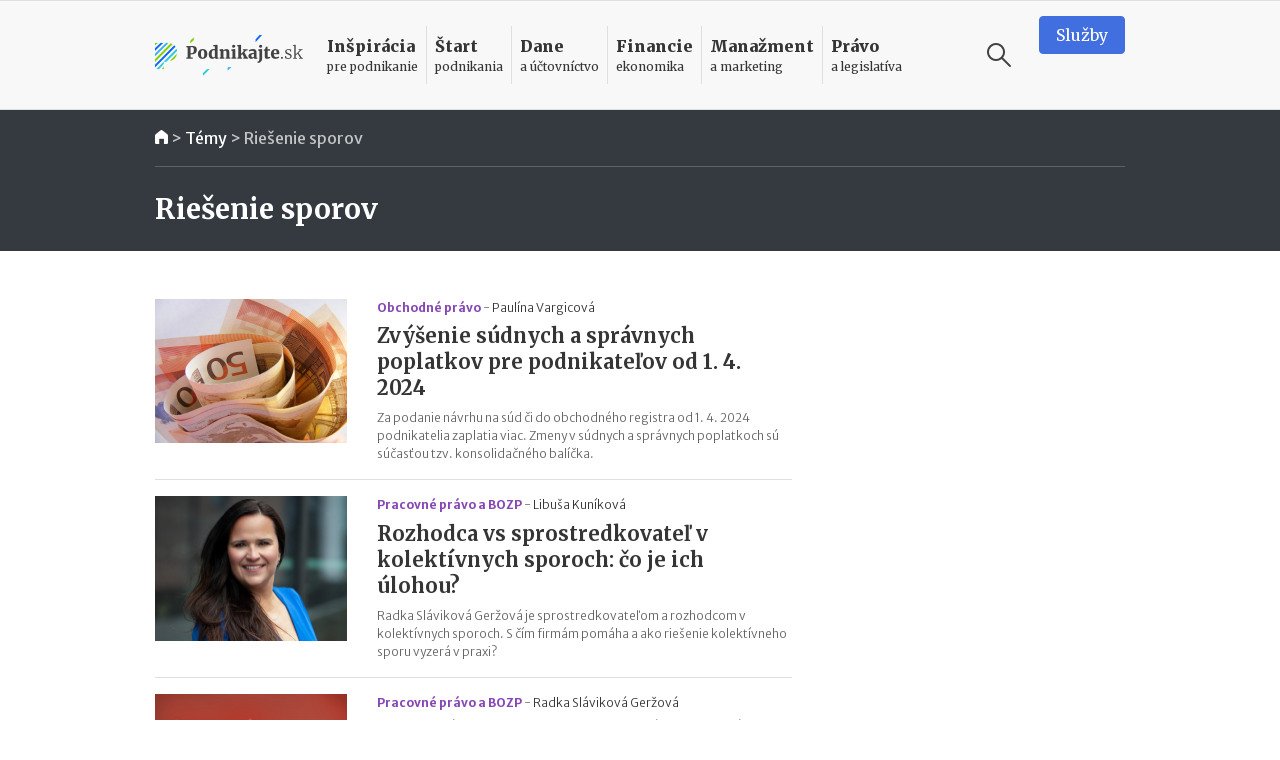

--- FILE ---
content_type: text/html; charset=UTF-8
request_url: https://www.podnikajte.sk/temy/riesenie-sporov?page=1
body_size: 12837
content:
<!doctype html>



<html lang="sk" >

<head>   


  <meta charset="utf-8">
  <meta name="viewport" content="width=device-width, initial-scale=1, maximum-scale=5, minimum-scale=1, user-scalable=yes, shrink-to-fit=no">  

  <meta name="csrf-token" content="vgjRF4uj4FER8QIG8DbWSgGb75ANrhLrGunluemC">
  <link rel="icon" href="/favicon.ico">

  <link rel="alternate" type="application/rss+xml" title="Podnikajte.sk" href="https://www.podnikajte.sk/rss">

  

          
        
        
	<title>Riešenie sporov | Podnikajte.sk</title>   
<meta name="description" content="Portál o podnikaní">
<meta name="keywords" content="">



<meta property="og:type" content="website">

<meta property="og:title" content="Riešenie sporov">

<meta property="og:description" content="Portál o podnikaní">

	
	<meta property="og:image" content="https://www.podnikajte.sk/cached/containers/main/system_pics/fb-universal.png/841847a7104f4eb5bc77253896a9f86d.png">
	<meta property="og:image:width" content="1200" />
	<meta property="og:image:height" content="630" />

<meta property="og:url" content="https://www.podnikajte.sk/temy/riesenie-sporov">
<meta name="twitter:card" content="summary_large_image">




<meta property="og:site_name" content="Podnikajte.sk">

<meta name="twitter:image:alt" content="Riešenie sporov">





<meta name="twitter:site" content="@podnikajte"> 



<meta itemprop="name" content="Riešenie sporov">
	<meta itemprop="description" content="Portál o podnikaní">


	
	<meta itemprop="image" content="https://www.podnikajte.sk/cached/containers/main/system_pics/fb-universal.png/841847a7104f4eb5bc77253896a9f86d.png">	


                    <link rel="next" href="https://www.podnikajte.sk/temy/riesenie-sporov?page=2" />
                                    <link rel="canonical" href="https://www.podnikajte.sk/temy/riesenie-sporov">
        
        <script type="application/ld+json">
        {
          "@context": "https://schema.org",
          "@type": "BreadcrumbList",
          "itemListElement": [
                    {          
            "@type": "ListItem",
            "position": 1,
            "name": "Témy",
            "item": "https://www.podnikajte.sk/temy"
          
          }
            
          ]
        }
        </script>  

      <script type="4035f4e7f81bafdabf95adee-text/javascript">
          window.dataLayer = window.dataLayer || [];
          window.dataLayer.push({              
              'pagetype': 'tags'
          });
      </script>               

        <script type="4035f4e7f81bafdabf95adee-text/javascript">
		var dfp = dfp || {};
		dfp.targeting = dfp.targeting || {};

		dfp.targeting.env = "production";

		
dfp.units = {
	'top': ['tall', 'wide', 'tall'],
	'middle': ['square', 'wide', 'square'],	
}		


</script>

    


  

  

  <script type="4035f4e7f81bafdabf95adee-text/javascript">
      function make_rand_id() {
          var length           = 40;
          var result           = '';
          var characters       = 'ABCDEFGHIJKLMNOPQRSTUVWXYZabcdefghijklmnopqrstuvwxyz0123456789';
          var charactersLength = characters.length;  
          for ( var i = 0; i < length; i++ ) {
            result += characters.charAt(Math.floor(Math.random() * charactersLength));
          }
          return result;
      }

      window.dataLayer = window.dataLayer || [];
      window.dataLayer.push({
        rand_id: make_rand_id()
      });  
  </script>

  <!-- Google Tag Manager -->
  <script type="4035f4e7f81bafdabf95adee-text/javascript">(function(w,d,s,l,i){w[l]=w[l]||[];w[l].push({'gtm.start':
  new Date().getTime(),event:'gtm.js'});var f=d.getElementsByTagName(s)[0],
  j=d.createElement(s),dl=l!='dataLayer'?'&l='+l:'';j.async=true;j.src=
  'https://www.googletagmanager.com/gtm.js?id='+i+dl;f.parentNode.insertBefore(j,f);
  })(window,document,'script','dataLayer','GTM-MHWRMWD');</script>
  <!-- End Google Tag Manager --> 


  

  <!-- STYLESHEETS -->
  <link rel="preconnect"
        href="https://fonts.gstatic.com"
        crossorigin />
  <link rel="preload"
        as="style"
        href="https://fonts.googleapis.com/css2?family=Merriweather+Sans:ital,wght@0,300;0,400;0,500;0,700;1,300;1,400;1,700&family=Merriweather:ital,wght@0,300;0,400;0,700;0,900;1,300;1,400;1,700&display=swap" />
  <script src="/cdn-cgi/scripts/7d0fa10a/cloudflare-static/rocket-loader.min.js" data-cf-settings="4035f4e7f81bafdabf95adee-|49"></script><link rel="stylesheet"
        href="https://fonts.googleapis.com/css2?family=Merriweather+Sans:ital,wght@0,300;0,400;0,500;0,700;1,300;1,400;1,700&family=Merriweather:ital,wght@0,300;0,400;0,700;0,900;1,300;1,400;1,700&display=swap"
        media="print" onload="this.media='all'" />

  <script src="/cdn-cgi/scripts/7d0fa10a/cloudflare-static/rocket-loader.min.js" data-cf-settings="4035f4e7f81bafdabf95adee-|49"></script><link href="https://fonts.googleapis.com/icon?family=Material+Icons&display=swap"
      rel="stylesheet" media="print" onload="this.media='all'">      

  
      <link href="https://www.podnikajte.sk/css/podnikajte.css?id=f7d8a3db90a9e7a9d55b" rel="stylesheet">
  
  
        
    
    

<!-- <script async src="https://securepubads.g.doubleclick.net/tag/js/gpt.js"></script> -->

<script async='async' src='https://www.googletagservices.com/tag/js/gpt.js' type="4035f4e7f81bafdabf95adee-text/javascript"></script>
<script type="4035f4e7f81bafdabf95adee-text/javascript">
	var googletag = googletag || {};
	googletag.cmd = googletag.cmd || [];
	googletag.cmd.push(function() {
	    googletag.pubads().disableInitialLoad();
	});

</script>


<script type="4035f4e7f81bafdabf95adee-text/javascript" src="https://www.podnikajte.sk/js/dblfp.js?id=77827f6b676f155535fe"></script>





  


    
  

  <script type="4035f4e7f81bafdabf95adee-text/javascript">
// Make sure that the properties exist on the window. - FUNDING CHOICES
window.googlefc = window.googlefc || {};
window.googlefc.ccpa = window.googlefc.ccpa || {}
window.googlefc.callbackQueue = window.googlefc.callbackQueue || [];


function setCookie(cname, cvalue, exdays) {
  var d = new Date();
  d.setTime(d.getTime() + (exdays*24*60*60*1000));
  var expires = "expires="+ d.toUTCString();
  document.cookie = cname + "=" + cvalue + ";" + expires + ";path=/";
}

// Queue the callback on the callbackQueue.
googlefc.callbackQueue.push({
	'CONSENT_DATA_READY':
	() => __tcfapi('addEventListener', 2, function(tcData, success) {
		if (success && tcData.gdprApplies && (tcData.eventStatus === 'tcloaded' || tcData.eventStatus === 'useractioncomplete') ) {
			if (tcData.purpose.consents[1] && tcData.purpose.consents[8]) {
				setCookie("fc_consent_level_analytics", "granted", 365);
			} else {
				setCookie("fc_consent_level_analytics", "denied", 180);
			}


			if (tcData.purpose.consents[1] && tcData.purpose.consents[3] && tcData.purpose.consents[4]) {
				setCookie("fc_consent_level_personalization", "granted", 365);
			} else {
				setCookie("fc_consent_level_personalization", "denied", 180);
			}

			window.dataLayer = window.dataLayer || [];
          	window.dataLayer.push({
            		'event' : 'fc_consent_update',
          	});
		}
	})
});

</script>
</head>

<body class=" ">

  <!-- Google Tag Manager (noscript) -->
  <noscript><iframe src="https://www.googletagmanager.com/ns.html?id=GTM-MHWRMWD"
  height="0" width="0" style="display:none;visibility:hidden"></iframe></noscript>
  <!-- End Google Tag Manager (noscript) -->



   <div id="branding_top">
      <div id='div-gpt-ad-branding-top' class='text-center'>
      <script type="4035f4e7f81bafdabf95adee-text/javascript">
      googletag.cmd.push(function() { googletag.display('div-gpt-ad-branding-top'); });
      </script>
      </div>
    </div>

    <div id="branding_left">
      <div id='div-gpt-ad-branding-left'>
      <script type="4035f4e7f81bafdabf95adee-text/javascript">
      googletag.cmd.push(function() { googletag.display('div-gpt-ad-branding-left'); });
      </script>
      </div>
    </div>

    <div id="branding_right">
      <div id='div-gpt-ad-branding-right'>
      <script type="4035f4e7f81bafdabf95adee-text/javascript">
      googletag.cmd.push(function() { googletag.display('div-gpt-ad-branding-right'); });
      </script>
      </div>
    </div>

  <div id="major_wrapper">
    <nav class="navbar navbar-expand-lg navbar-light sticky-top">
    <div class="container">
        <button class="navbar-toggler collapsed" type="button" aria-label="Otvoriť menu">
            <span class="navbar-toggler-icon"></span>
        </button>

        <a class="navbar-brand" href="https://www.podnikajte.sk/" title="Podnikajte.sk">            
            
                <span>Podnikajte.sk</span>
                        
        </a>        

        <form class="search-form d-lg-none" action="/vyhladavanie">
    <label for="search_input_d-lg-none" class="d-none">Vyhľadávanie</label>
    <input type="text" name="q" class="search-input" id="search_input_d-lg-none" placeholder="Vyhľadávanie" value="">
    <button class="ml-auto search-btn" aria-label="Vyhľadávanie" type="submit">
        <span class="search-icon"></span>
    </button>                            
    <button class=" search-btn" type="button" aria-label="Vyhľadávanie" data-toggle="toggle-search">
        <span class="search-icon"></span>
    </button>
    <div class="suggestions">
      <div class="suggestions-content live-search-results">        
        <h6>Odporúčame</h6>
        <div class="suggestions-articles">
                                        <div class="card article suggestion-article"  data-searchindex=1  data-wlocation="/manazment-a-strategia/zakulisie-biznisu-myty-fakty-o-sukromnej-bezpecnosti">
  <div class="row">
    <div class="col-4 col-md-2">
      <a href="/manazment-a-strategia/zakulisie-biznisu-myty-fakty-o-sukromnej-bezpecnosti" class="article-img bg-manazment">
        <img src="/cached/containers/main/obrazky-fotky-v-clankoch/fotky-v-clankoch/2026/2026-01-23-imrich-vavacek.jpg/923fabe22385f82044075da5617a9b6f.jpg" class="card-img" alt="Zákulisie biznisu: mýty a fakty o súkromnej bezpečnosti" title="Zákulisie biznisu: mýty a fakty o súkromnej bezpečnosti">
      </a>
    </div> 
    <div class="col">
      <div class="card-content">                                          
        <h3 class="card-title">
          <a href="/manazment-a-strategia/zakulisie-biznisu-myty-fakty-o-sukromnej-bezpecnosti" class="hover-manazment">
            Zákulisie biznisu: mýty a fakty o súkromnej bezpečnosti
          </a>
        </h3>                                          
      </div>
    </div>
  </div>
</div>                
              
                           <hr>               <div class="card article suggestion-article"  data-searchindex=2  data-wlocation="/pripravovane-zmeny-v-legislative/sprisnenie-registracii-dph-povinnost-zlozit-zabezpeku">
  <div class="row">
    <div class="col-4 col-md-2">
      <a href="/pripravovane-zmeny-v-legislative/sprisnenie-registracii-dph-povinnost-zlozit-zabezpeku" class="article-img bg-pravo">
        <img src="/cached/containers/main/obrazky-fotky-v-clankoch/uctovnictvo-dane/uctovnictvo-sanony.jpeg/7f1b27aa2d89c967ddd3a9ba8c14e1fb.jpeg" class="card-img" alt="Sprísnenie registrácií na DPH: vracia sa povinnosť zložiť zábezpeku" title="Sprísnenie registrácií na DPH: vracia sa povinnosť zložiť zábezpeku">
      </a>
    </div> 
    <div class="col">
      <div class="card-content">                                          
        <h3 class="card-title">
          <a href="/pripravovane-zmeny-v-legislative/sprisnenie-registracii-dph-povinnost-zlozit-zabezpeku" class="hover-pravo">
            Sprísnenie registrácií na DPH: vracia sa povinnosť zložiť zábezpeku
          </a>
        </h3>                                          
      </div>
    </div>
  </div>
</div>                
              
                           <hr>               <div class="card article suggestion-article"  data-searchindex=3  data-wlocation="/dane/index-danovej-spolahlivosti-2026-nove-benefity">
  <div class="row">
    <div class="col-4 col-md-2">
      <a href="/dane/index-danovej-spolahlivosti-2026-nove-benefity" class="article-img bg-dane">
        <img src="/cached/containers/main/obrazky-fotky-v-clankoch/uctovnictvo-dane/uctovnictvo-kalkulacka-papiere.jpg/d98733484da9ae81e86426e678c4efb1.jpg" class="card-img" alt="Index daňovej spoľahlivosti od roku 2026: nové benefity pre poctivých" title="Index daňovej spoľahlivosti od roku 2026: nové benefity pre poctivých">
      </a>
    </div> 
    <div class="col">
      <div class="card-content">                                          
        <h3 class="card-title">
          <a href="/dane/index-danovej-spolahlivosti-2026-nove-benefity" class="hover-dane">
            Index daňovej spoľahlivosti od roku 2026: nové benefity pre poctivých
          </a>
        </h3>                                          
      </div>
    </div>
  </div>
</div>                
              
            
        </div>        
      </div>                              
    </div>
  </form>
                                           

        <div class="collapse navbar-collapse" id="navbar">

            <ul class="navbar-nav">  

                                    <li class="nav-item dropdown menu-border-inspiracia">

    <a class="nav-link hover-inspiracia" href="/inspiracia" title="Inšpirácia pre podnikanie">
        <strong>Inšpirácia</strong> <span>pre podnikanie</span>
    </a>
    <a href="#" class="sub-toggle d-lg-none" title="Zobraziť podkategórie"><div class="icon"></div></a>
                
    <div class="dropdown-menu">
    	<div class="row">
    		<div class="col-12 col-lg-7 col-xl-8">
                
                <div class="menu-row row">                

                                                            <div class="col-12 col-md-6 menu-col">
                            <a href="/priprava-na-start" class="dropdown-item hover-inspiracia  subparent " title="Príprava na štart">
		Príprava na štart
</a>



                        </div>
                                                                                <div class="col-12 col-md-6 menu-col">
                            <a href="/podnikatelske-napady" class="dropdown-item hover-inspiracia  subparent " title="Podnikateľské nápady">
		Podnikateľské nápady
</a>



                        </div>
                                                                                <div class="col-12 col-md-6 menu-col">
                            <a href="/podnikatelske-vzdelavanie" class="dropdown-item hover-inspiracia  subparent " title="Podnikateľské vzdelávanie">
		Podnikateľské vzdelávanie
</a>



                        </div>
                                                                                <div class="col-12 col-md-6 menu-col">
                            <a href="/podnikatelske-pribehy" class="dropdown-item hover-inspiracia  subparent " title="Podnikateľské príbehy">
		Podnikateľské príbehy
</a>


			<a href="/domace-pribehy" class="dropdown-item hover-inspiracia  childitem " title="Domáce príbehy">
	 - 	Domáce príbehy
</a>



			<a href="/zahranicne-pribehy" class="dropdown-item hover-inspiracia  childitem " title="Zahraničné príbehy">
	 - 	Zahraničné príbehy
</a>



		

                        </div>
                                    

                </div>

    		</div>
    		<div class="col-lg-5 col-xl-4 d-none d-lg-block">                 
                                    
<h6 class="menu-article-intro text-inspiracia">Odporúčame</h6>

<div class="card article main-article menu-article">
    <img class="card-img" src="/cached/containers/main/obrazky-fotky-v-clankoch/fotky-v-clankoch/2025/2025-12-19-mlady-inovativny-podnikatel/2025-12-19-mlady-inovativny-podnikatel-finalisti.JPG/6f0c1237cbe57efc74b557aa7cc8e11d.JPG" alt="Mladý inovatívny podnikateľ 2025: kto získal prestížny titul?" title="Mladý inovatívny podnikateľ 2025: kto získal prestížny titul?">
    <div class="card-img-overlay d-flex flex-column">
        <div class="card-content mt-auto bg-semi-inspiracia">            
            <h6 class="card-title">
                <a href="/domace-pribehy/mlady-inovativny-podnikatel-2025">
                	Mladý inovatívny podnikateľ 2025: kto získal prestížny titul?
                </a>
            </h6>            
        </div>
    </div>
</div>
                

    		</div>    		

    	</div>	    
  </div>    
</li>

                                    <li class="nav-item dropdown menu-border-start">

    <a class="nav-link hover-start" href="/start-podnikania" title="Štart podnikania">
        <strong>Štart</strong> <span>podnikania</span>
    </a>
    <a href="#" class="sub-toggle d-lg-none" title="Zobraziť podkategórie"><div class="icon"></div></a>
                
    <div class="dropdown-menu">
    	<div class="row">
    		<div class="col-12 col-lg-7 col-xl-8">
                
                <div class="menu-row row">                

                                                            <div class="col-12 col-md-6 menu-col">
                            <a href="/podpora-podnikania" class="dropdown-item hover-start  subparent " title="Podpora podnikania">
		Podpora podnikania
</a>



                        </div>
                                                                                <div class="col-12 col-md-6 menu-col">
                            <a href="/registracne-povinnosti" class="dropdown-item hover-start  subparent " title="Registračné povinnosti">
		Registračné povinnosti
</a>



                        </div>
                                                                                <div class="col-12 col-md-6 menu-col">
                            <a href="/pravne-formy" class="dropdown-item hover-start  subparent " title="Právne formy">
		Právne formy
</a>


			<a href="/zivnost" class="dropdown-item hover-start  childitem " title="Živnosť">
	 - 	Živnosť
</a>



			<a href="/sro" class="dropdown-item hover-start  childitem " title="Spoločnosť s ručením obmedzeným">
	 - 	Spoločnosť s ručením obmedzeným
</a>



			<a href="/jednoducha-spolocnost-na-akcie" class="dropdown-item hover-start  childitem " title="Jednoduchá spoločnosť na akcie">
	 - 	Jednoduchá spoločnosť na akcie
</a>



			<a href="/ine-obchodne-spolocnosti-a-druzstvo" class="dropdown-item hover-start  childitem " title="Iné obchodné spoločnosti a družstvo">
	 - 	Iné obchodné spoločnosti a družstvo
</a>



			<a href="/zdruzenie" class="dropdown-item hover-start  childitem " title="Podnikanie v združení">
	 - 	Podnikanie v združení
</a>



		

                        </div>
                                                                                <div class="col-12 col-md-6 menu-col">
                            <a href="/franchisingove-podnikanie" class="dropdown-item hover-start  subparent " title="Franchisingové podnikanie">
		Franchisingové podnikanie
</a>


			<a href="/franchising-gastro" class="dropdown-item hover-start  childitem " title="Gastronómia">
	 - 	Gastronómia
</a>



			<a href="/franchising-obchod" class="dropdown-item hover-start  childitem " title="Obchod">
	 - 	Obchod
</a>



			<a href="/franchising-krasa-fitness" class="dropdown-item hover-start  childitem " title="Krása a fitness">
	 - 	Krása a fitness
</a>



			<a href="/franchising-sluzby" class="dropdown-item hover-start  childitem " title="Služby">
	 - 	Služby
</a>



		

                        </div>
                                    

                </div>

    		</div>
    		<div class="col-lg-5 col-xl-4 d-none d-lg-block">                 
                                    
<h6 class="menu-article-intro text-start">Odporúčame</h6>

<div class="card article main-article menu-article">
    <img class="card-img" src="/cached/containers/main/obrazky-fotky-v-clankoch/biznis/biznis-podnikatel-za-stolom.jpeg/dd0ee7e2f9784daeb4ba0424c1719a1d.jpeg" alt="Štátni zamestnanci môžu od 1. októbra 2025 podnikať" title="Štátni zamestnanci môžu od 1. októbra 2025 podnikať">
    <div class="card-img-overlay d-flex flex-column">
        <div class="card-content mt-auto bg-semi-start">            
            <h6 class="card-title">
                <a href="/zivnost/statni-zamestnanci-mozu-od-1-oktobra-2025-podnikat">
                	Štátni zamestnanci môžu od 1. októbra 2025 podnikať
                </a>
            </h6>            
        </div>
    </div>
</div>
                

    		</div>    		

    	</div>	    
  </div>    
</li>

                                    <li class="nav-item dropdown menu-border-dane">

    <a class="nav-link hover-dane" href="/dane-a-uctovnictvo" title="Dane a účtovníctvo">
        <strong>Dane</strong> <span>a účtovníctvo</span>
    </a>
    <a href="#" class="sub-toggle d-lg-none" title="Zobraziť podkategórie"><div class="icon"></div></a>
                
    <div class="dropdown-menu">
    	<div class="row">
    		<div class="col-12 col-lg-7 col-xl-8">
                
                <div class="menu-row row">                

                                                            <div class="col-12 col-md-6 menu-col">
                            <a href="/socialne-a-zdravotne-odvody" class="dropdown-item hover-dane  subparent " title="Sociálne a zdravotné odvody">
		Sociálne a zdravotné odvody
</a>



                        </div>
                                                                                <div class="col-12 col-md-6 menu-col">
                            <a href="/tlaciva" class="dropdown-item hover-dane  subparent " title="Tlačivá">
		Tlačivá
</a>



                        </div>
                                                                                <div class="col-12 col-md-6 menu-col">
                            <a href="/dane" class="dropdown-item hover-dane  subparent " title="Dane">
		Dane
</a>


			<a href="/dan-z-prijmov" class="dropdown-item hover-dane  childitem " title="Daň z príjmov">
	 - 	Daň z príjmov
</a>



			<a href="/dan-z-motorovych-vozidiel" class="dropdown-item hover-dane  childitem " title="Daň z motorových vozidiel">
	 - 	Daň z motorových vozidiel
</a>



			<a href="/dan-z-nehnutelnosti" class="dropdown-item hover-dane  childitem " title="Daň z nehnuteľností">
	 - 	Daň z nehnuteľností
</a>



			<a href="/dan-z-pridanej-hodnoty" class="dropdown-item hover-dane  childitem " title="Daň z pridanej hodnoty">
	 - 	Daň z pridanej hodnoty
</a>



			<a href="/ekasa" class="dropdown-item hover-dane  childitem " title="eKasa">
	 - 	eKasa
</a>



		

                        </div>
                                                                                <div class="col-12 col-md-6 menu-col">
                            <a href="/uctovnictvo" class="dropdown-item hover-dane  subparent " title="Účtovníctvo">
		Účtovníctvo
</a>


			<a href="/jednoduche-uctovnictvo" class="dropdown-item hover-dane  childitem " title="Jednoduché účtovníctvo">
	 - 	Jednoduché účtovníctvo
</a>



			<a href="/automobil" class="dropdown-item hover-dane  childitem " title="Automobil">
	 - 	Automobil
</a>



			<a href="/odpisy" class="dropdown-item hover-dane  childitem " title="Odpisy">
	 - 	Odpisy
</a>



			<a href="/uctovne-doklady" class="dropdown-item hover-dane  childitem " title="Účtovné doklady">
	 - 	Účtovné doklady
</a>



			<a href="/stravne-a-pracovne-cesty" class="dropdown-item hover-dane  childitem " title="Stravné a pracovné cesty">
	 - 	Stravné a pracovné cesty
</a>



		

                        </div>
                                    

                </div>

    		</div>
    		<div class="col-lg-5 col-xl-4 d-none d-lg-block">                 
                                    
<h6 class="menu-article-intro text-dane">Odporúčame</h6>

<div class="card article main-article menu-article">
    <img class="card-img" src="/cached/containers/main/obrazky-fotky-v-clankoch/uctovnictvo-dane/uctovnictvo-kalkulacka-papiere.jpg/d98733484da9ae81e86426e678c4efb1.jpg" alt="Index daňovej spoľahlivosti od roku 2026: nové benefity pre poctivých" title="Index daňovej spoľahlivosti od roku 2026: nové benefity pre poctivých">
    <div class="card-img-overlay d-flex flex-column">
        <div class="card-content mt-auto bg-semi-dane">            
            <h6 class="card-title">
                <a href="/dane/index-danovej-spolahlivosti-2026-nove-benefity">
                	Index daňovej spoľahlivosti od roku 2026: nové benefity pre poctivých
                </a>
            </h6>            
        </div>
    </div>
</div>
                

    		</div>    		

    	</div>	    
  </div>    
</li>

                                    <li class="nav-item dropdown menu-border-financie">

    <a class="nav-link hover-financie" href="/financie" title="Financie ekonomika">
        <strong>Financie</strong> <span>ekonomika</span>
    </a>
    <a href="#" class="sub-toggle d-lg-none" title="Zobraziť podkategórie"><div class="icon"></div></a>
                
    <div class="dropdown-menu">
    	<div class="row">
    		<div class="col-12 col-lg-7 col-xl-8">
                
                <div class="menu-row row">                

                                                            <div class="col-12 col-md-6 menu-col">
                            <a href="/financie-na-podnikanie" class="dropdown-item hover-financie  subparent " title="Financie na podnikanie">
		Financie na podnikanie
</a>



                        </div>
                                                                                <div class="col-12 col-md-6 menu-col">
                            <a href="/financny-manazment" class="dropdown-item hover-financie  subparent " title="Finančný manažment">
		Finančný manažment
</a>



                        </div>
                                                                                <div class="col-12 col-md-6 menu-col">
                            <a href="/investor" class="dropdown-item hover-financie  subparent " title="Podnikateľ a investor">
		Podnikateľ a investor
</a>



                        </div>
                                                                                <div class="col-12 col-md-6 menu-col">
                            <a href="/podnikatelsky-plan" class="dropdown-item hover-financie  subparent " title="Podnikateľský plán">
		Podnikateľský plán
</a>



                        </div>
                                                                                <div class="col-12 col-md-6 menu-col">
                            <a href="/osobne-financie" class="dropdown-item hover-financie  subparent " title="Osobné financie podnikateľa">
		Osobné financie podnikateľa
</a>



                        </div>
                                    

                </div>

    		</div>
    		<div class="col-lg-5 col-xl-4 d-none d-lg-block">                 
                                    
<h6 class="menu-article-intro text-financie">Odporúčame</h6>

<div class="card article main-article menu-article">
    <img class="card-img" src="/cached/containers/main/obrazky-fotky-v-clankoch/ludia-emocie/ludia-muz-pisaci-stroj.jpg/59a3505b5c97cbbd793f6bfa222b0db8.jpg" alt="II. pilier v roku 2026: vyplácanie, referenčná suma, sadzba príspevkov" title="II. pilier v roku 2026: vyplácanie, referenčná suma, sadzba príspevkov">
    <div class="card-img-overlay d-flex flex-column">
        <div class="card-content mt-auto bg-semi-financie">            
            <h6 class="card-title">
                <a href="/osobne-financie/2-pilier-2026-vyplacanie-referencna-suma-sadzba-prispevkov">
                	II. pilier v roku 2026: vyplácanie, referenčná suma, sadzba príspevkov
                </a>
            </h6>            
        </div>
    </div>
</div>
                

    		</div>    		

    	</div>	    
  </div>    
</li>

                                    <li class="nav-item dropdown menu-border-manazment">

    <a class="nav-link hover-manazment" href="/manazment-marketing" title="Manažment a marketing">
        <strong>Manažment</strong> <span>a marketing</span>
    </a>
    <a href="#" class="sub-toggle d-lg-none" title="Zobraziť podkategórie"><div class="icon"></div></a>
                
    <div class="dropdown-menu">
    	<div class="row">
    		<div class="col-12 col-lg-7 col-xl-8">
                
                <div class="menu-row row">                

                                                            <div class="col-12 col-md-6 menu-col">
                            <a href="/zamestnanci-a-hr" class="dropdown-item hover-manazment  subparent " title="Zamestnanci a HR">
		Zamestnanci a HR
</a>



                        </div>
                                                                                <div class="col-12 col-md-6 menu-col">
                            <a href="/manazment-a-strategia" class="dropdown-item hover-manazment  subparent " title="Manažment a stratégia">
		Manažment a stratégia
</a>



                        </div>
                                                                                <div class="col-12 col-md-6 menu-col">
                            <a href="/marketing" class="dropdown-item hover-manazment  subparent " title="Marketing">
		Marketing
</a>



                        </div>
                                                                                <div class="col-12 col-md-6 menu-col">
                            <a href="/zahranicny-obchod" class="dropdown-item hover-manazment  subparent " title="Zahraničný obchod">
		Zahraničný obchod
</a>



                        </div>
                                                                                <div class="col-12 col-md-6 menu-col">
                            <a href="/technologie" class="dropdown-item hover-manazment  subparent " title="Technológie">
		Technológie
</a>



                        </div>
                                                                                <div class="col-12 col-md-6 menu-col">
                            <a href="/e-commerce" class="dropdown-item hover-manazment  subparent " title="E-commerce">
		E-commerce
</a>



                        </div>
                                    

                </div>

    		</div>
    		<div class="col-lg-5 col-xl-4 d-none d-lg-block">                 
                                    
<h6 class="menu-article-intro text-manazment">Odporúčame</h6>

<div class="card article main-article menu-article">
    <img class="card-img" src="/cached/containers/main/obrazky-fotky-v-clankoch/fotky-v-clankoch/2026/2026-01-23-imrich-vavacek.jpg/923fabe22385f82044075da5617a9b6f.jpg" alt="Zákulisie biznisu: mýty a fakty o súkromnej bezpečnosti" title="Zákulisie biznisu: mýty a fakty o súkromnej bezpečnosti">
    <div class="card-img-overlay d-flex flex-column">
        <div class="card-content mt-auto bg-semi-manazment">            
            <h6 class="card-title">
                <a href="/manazment-a-strategia/zakulisie-biznisu-myty-fakty-o-sukromnej-bezpecnosti">
                	Zákulisie biznisu: mýty a fakty o súkromnej bezpečnosti
                </a>
            </h6>            
        </div>
    </div>
</div>
                

    		</div>    		

    	</div>	    
  </div>    
</li>

                                    <li class="nav-item dropdown menu-border-pravo">

    <a class="nav-link hover-pravo" href="/pravo-a-legislativa" title="Právo a legislatíva">
        <strong>Právo</strong> <span>a legislatíva</span>
    </a>
    <a href="#" class="sub-toggle d-lg-none" title="Zobraziť podkategórie"><div class="icon"></div></a>
                
    <div class="dropdown-menu">
    	<div class="row">
    		<div class="col-12 col-lg-7 col-xl-8">
                
                <div class="menu-row row">                

                                                            <div class="col-12 col-md-6 menu-col">
                            <a href="/pripravovane-zmeny-v-legislative" class="dropdown-item hover-pravo  subparent " title="Pripravované zmeny v legislatíve">
		Pripravované zmeny v legislatíve
</a>



                        </div>
                                                                                <div class="col-12 col-md-6 menu-col">
                            <a href="/vymahanie-pohladavok" class="dropdown-item hover-pravo  subparent " title="Vymáhanie pohľadávok">
		Vymáhanie pohľadávok
</a>



                        </div>
                                                                                <div class="col-12 col-md-6 menu-col">
                            <a href="/dusevne-vlastnictvo" class="dropdown-item hover-pravo  subparent " title="Duševné vlastníctvo">
		Duševné vlastníctvo
</a>



                        </div>
                                                                                <div class="col-12 col-md-6 menu-col">
                            <a href="/zakonne-povinnosti-podnikatela" class="dropdown-item hover-pravo  subparent " title="Zákonné povinnosti podnikateľa">
		Zákonné povinnosti podnikateľa
</a>



                        </div>
                                                                                <div class="col-12 col-md-6 menu-col">
                            <a href="/obchodne-pravo" class="dropdown-item hover-pravo  subparent " title="Obchodné právo">
		Obchodné právo
</a>



                        </div>
                                                                                <div class="col-12 col-md-6 menu-col">
                            <a href="/pracovne-pravo-bozp" class="dropdown-item hover-pravo  subparent " title="Pracovné právo a BOZP">
		Pracovné právo a BOZP
</a>



                        </div>
                                                                                <div class="col-12 col-md-6 menu-col">
                            <a href="/ukoncenie-podnikania" class="dropdown-item hover-pravo  subparent " title="Ukončenie podnikania">
		Ukončenie podnikania
</a>



                        </div>
                                                                                <div class="col-12 col-md-6 menu-col">
                            <a href="/vzorove-zmluvy" class="dropdown-item hover-pravo  subparent " title="Vzorové zmluvy">
		Vzorové zmluvy
</a>



                        </div>
                                                                                <div class="col-12 col-md-6 menu-col">
                            <a href="/europska-legislativa" class="dropdown-item hover-pravo  subparent " title="Európska legislatíva">
		Európska legislatíva
</a>



                        </div>
                                    

                </div>

    		</div>
    		<div class="col-lg-5 col-xl-4 d-none d-lg-block">                 
                                    
<h6 class="menu-article-intro text-pravo">Odporúčame</h6>

<div class="card article main-article menu-article">
    <img class="card-img" src="/cached/containers/main/obrazky-fotky-v-clankoch/uctovnictvo-dane/uctovnictvo-sanony.jpeg/7f1b27aa2d89c967ddd3a9ba8c14e1fb.jpeg" alt="Sprísnenie registrácií na DPH: vracia sa povinnosť zložiť zábezpeku" title="Sprísnenie registrácií na DPH: vracia sa povinnosť zložiť zábezpeku">
    <div class="card-img-overlay d-flex flex-column">
        <div class="card-content mt-auto bg-semi-pravo">            
            <h6 class="card-title">
                <a href="/pripravovane-zmeny-v-legislative/sprisnenie-registracii-dph-povinnost-zlozit-zabezpeku">
                	Sprísnenie registrácií na DPH: vracia sa povinnosť zložiť zábezpeku
                </a>
            </h6>            
        </div>
    </div>
</div>
                

    		</div>    		

    	</div>	    
  </div>    
</li>

                

                <li class="nav-search">
                    <form class="search-form ml-auto" action="/vyhladavanie">
    <label for="search_input_ml-auto" class="d-none">Vyhľadávanie</label>
    <input type="text" name="q" class="search-input" id="search_input_ml-auto" placeholder="Vyhľadávanie" value="">
    <button class="ml-auto search-btn" aria-label="Vyhľadávanie" type="submit">
        <span class="search-icon"></span>
    </button>                            
    <button class="mr-3 search-btn" type="button" aria-label="Vyhľadávanie" data-toggle="toggle-search">
        <span class="search-icon"></span>
    </button>
    <div class="suggestions">
      <div class="suggestions-content live-search-results">        
        <h6>Odporúčame</h6>
        <div class="suggestions-articles">
                                        <div class="card article suggestion-article"  data-searchindex=1  data-wlocation="/manazment-a-strategia/zakulisie-biznisu-myty-fakty-o-sukromnej-bezpecnosti">
  <div class="row">
    <div class="col-4 col-md-2">
      <a href="/manazment-a-strategia/zakulisie-biznisu-myty-fakty-o-sukromnej-bezpecnosti" class="article-img bg-manazment">
        <img src="/cached/containers/main/obrazky-fotky-v-clankoch/fotky-v-clankoch/2026/2026-01-23-imrich-vavacek.jpg/923fabe22385f82044075da5617a9b6f.jpg" class="card-img" alt="Zákulisie biznisu: mýty a fakty o súkromnej bezpečnosti" title="Zákulisie biznisu: mýty a fakty o súkromnej bezpečnosti">
      </a>
    </div> 
    <div class="col">
      <div class="card-content">                                          
        <h3 class="card-title">
          <a href="/manazment-a-strategia/zakulisie-biznisu-myty-fakty-o-sukromnej-bezpecnosti" class="hover-manazment">
            Zákulisie biznisu: mýty a fakty o súkromnej bezpečnosti
          </a>
        </h3>                                          
      </div>
    </div>
  </div>
</div>                
              
                           <hr>               <div class="card article suggestion-article"  data-searchindex=2  data-wlocation="/pripravovane-zmeny-v-legislative/sprisnenie-registracii-dph-povinnost-zlozit-zabezpeku">
  <div class="row">
    <div class="col-4 col-md-2">
      <a href="/pripravovane-zmeny-v-legislative/sprisnenie-registracii-dph-povinnost-zlozit-zabezpeku" class="article-img bg-pravo">
        <img src="/cached/containers/main/obrazky-fotky-v-clankoch/uctovnictvo-dane/uctovnictvo-sanony.jpeg/7f1b27aa2d89c967ddd3a9ba8c14e1fb.jpeg" class="card-img" alt="Sprísnenie registrácií na DPH: vracia sa povinnosť zložiť zábezpeku" title="Sprísnenie registrácií na DPH: vracia sa povinnosť zložiť zábezpeku">
      </a>
    </div> 
    <div class="col">
      <div class="card-content">                                          
        <h3 class="card-title">
          <a href="/pripravovane-zmeny-v-legislative/sprisnenie-registracii-dph-povinnost-zlozit-zabezpeku" class="hover-pravo">
            Sprísnenie registrácií na DPH: vracia sa povinnosť zložiť zábezpeku
          </a>
        </h3>                                          
      </div>
    </div>
  </div>
</div>                
              
                           <hr>               <div class="card article suggestion-article"  data-searchindex=3  data-wlocation="/dane/index-danovej-spolahlivosti-2026-nove-benefity">
  <div class="row">
    <div class="col-4 col-md-2">
      <a href="/dane/index-danovej-spolahlivosti-2026-nove-benefity" class="article-img bg-dane">
        <img src="/cached/containers/main/obrazky-fotky-v-clankoch/uctovnictvo-dane/uctovnictvo-kalkulacka-papiere.jpg/d98733484da9ae81e86426e678c4efb1.jpg" class="card-img" alt="Index daňovej spoľahlivosti od roku 2026: nové benefity pre poctivých" title="Index daňovej spoľahlivosti od roku 2026: nové benefity pre poctivých">
      </a>
    </div> 
    <div class="col">
      <div class="card-content">                                          
        <h3 class="card-title">
          <a href="/dane/index-danovej-spolahlivosti-2026-nove-benefity" class="hover-dane">
            Index daňovej spoľahlivosti od roku 2026: nové benefity pre poctivých
          </a>
        </h3>                                          
      </div>
    </div>
  </div>
</div>                
              
            
        </div>        
      </div>                              
    </div>
  </form>
                </li>

                <li class="nav-buttons float-right">            
                    
                    
                    <a class="btn btn-sluzby" href="https://www.podnikajte.sk/sluzby" title="Služby"> 
                        Služby
                    </a>
                </li>          
            </ul>        
        </div>

    </div>

            
    
</nav>


<div class="container d-none d-print-block print-header">
    <div class="row">
        <div class="col text-center"><img src="/images/logo-desktop@2x.png" alt="Logo Podnikajte.sk"></div>        
    </div>
</div> 
    
    <div id="header_ended"></div>


    <div class="bg-dark">
        <div class="container">
            <div class="row breadcrumbs category-breadcrumbs">
                <div class="col">
                    <a href="https://www.podnikajte.sk/" class="home-icon">                    
                        <span>Podnikajte.sk</span>
                    </a>  
                    &gt;
                    <a href="/temy">
                        Témy
                    </a>         
                    &gt;
                    <a href="/temy/riesenie-sporov">
                        Riešenie sporov
                    </a>         

                </div>
            </div>
            <hr class="category-light">
        </div>          
        <div class="container">            
            <h1 class="category paginate">Riešenie sporov</h1>
        </div>
    </div>  


    <div class="container">
        <div class="row">
            <div class="col">             

                                        <div class="mt-4">
                        <div class="sans text-300 tag-content">
                            
                        </div>                            
                    </div>   
                    
                                                                        <br>
                            <div class="card article ">
    <div class="row">
        <div class="col-4">
            <a href="/obchodne-pravo/zvysenie-sudnych-a-spravnych-poplatkov-od-1-4-2024" class="article-img bg-pravo">
                <img src="/cached/containers/main/obrazky-fotky-v-clankoch/financie/financie-peniaze-eurobankovky.jpg/f3f6d758ff7ccfdb469f2c5031009249.jpg" class="card-img d-block" alt="Zvýšenie súdnych a správnych poplatkov pre podnikateľov od 1. 4. 2024" title="Zvýšenie súdnych a správnych poplatkov pre podnikateľov od 1. 4. 2024" width="192" height="144">
            </a>
        </div> 
        <div class="col">
            <div class="card-content">
                <div class="card-text info-text">
                    <a href="/obchodne-pravo" class="info-text-category text-pravo">Obchodné právo</a> 
                    <span class="category-separator">-</span>                    
                        <a href="/autori/paulina-vargicova" class="info-text-author"> Paulína Vargicová</a> 
                </div>
                <h3 class="card-title">
                    <a href="/obchodne-pravo/zvysenie-sudnych-a-spravnych-poplatkov-od-1-4-2024" class="hover-pravo">
                        Zvýšenie súdnych a správnych poplatkov pre podnikateľov od 1. 4. 2024
                    </a>
                </h3>
                <div class="card-text summary-text">
                    Za podanie návrhu na súd či do obchodného registra od 1. 4. 2024 podnikatelia zaplatia viac. Zmeny v súdnych a správnych poplatkoch sú súčasťou tzv. konsolidačného balíčka.
                </div>
            </div>
        </div>
    </div>
</div>                      
                                            
                        
                                                                        <hr>
                            <div class="card article ">
    <div class="row">
        <div class="col-4">
            <a href="/pracovne-pravo-bozp/rozhodca-sprostredkovatel-v-kolektivnych-sporoch" class="article-img bg-pravo">
                <img src="/cached/containers/main/obrazky-fotky-v-clankoch/fotky-v-clankoch/2022/2022-03-18-radka-slavikova-gerzova.jpg/7bc961c58d6cdb08ea55ff25bbe6dc46.jpg" class="card-img d-block" alt="Rozhodca vs sprostredkovateľ v kolektívnych sporoch: čo je ich úlohou?" title="Rozhodca vs sprostredkovateľ v kolektívnych sporoch: čo je ich úlohou?" width="192" height="144">
            </a>
        </div> 
        <div class="col">
            <div class="card-content">
                <div class="card-text info-text">
                    <a href="/pracovne-pravo-bozp" class="info-text-category text-pravo">Pracovné právo a BOZP</a> 
                    <span class="category-separator">-</span>                    
                        <a href="/autori/libusa-removcikova" class="info-text-author"> Libuša Kuníková</a> 
                </div>
                <h3 class="card-title">
                    <a href="/pracovne-pravo-bozp/rozhodca-sprostredkovatel-v-kolektivnych-sporoch" class="hover-pravo">
                        Rozhodca vs sprostredkovateľ v kolektívnych sporoch: čo je ich úlohou?
                    </a>
                </h3>
                <div class="card-text summary-text">
                    Radka Sláviková Geržová je sprostredkovateľom a rozhodcom v kolektívnych sporoch. S čím firmám pomáha a ako riešenie kolektívneho sporu vyzerá v praxi?
                </div>
            </div>
        </div>
    </div>
</div>                      
                                            
                        
                                                                        <hr>
                            <div class="card article ">
    <div class="row">
        <div class="col-4">
            <a href="/pracovne-pravo-bozp/kolektivne-spory-sprostredkovatel-rozhodca" class="article-img bg-pravo">
                <img src="/cached/containers/main/obrazky-fotky-v-clankoch/biznis/biznis-ludia-porada-cervene-pozadie.jpg/e585e99da65992667e724ae6578657ac.jpg" class="card-img d-block" alt="Kolektívne spory: s riešením pomáha sprostredkovateľ aj rozhodca" title="Kolektívne spory: s riešením pomáha sprostredkovateľ aj rozhodca" width="192" height="144">
            </a>
        </div> 
        <div class="col">
            <div class="card-content">
                <div class="card-text info-text">
                    <a href="/pracovne-pravo-bozp" class="info-text-category text-pravo">Pracovné právo a BOZP</a> 
                    <span class="category-separator">-</span>                    
                        <a href="/autori/radka-slavikova-gerzova" class="info-text-author"> Radka Sláviková Geržová</a> 
                </div>
                <h3 class="card-title">
                    <a href="/pracovne-pravo-bozp/kolektivne-spory-sprostredkovatel-rozhodca" class="hover-pravo">
                        Kolektívne spory: s riešením pomáha sprostredkovateľ aj rozhodca
                    </a>
                </h3>
                <div class="card-text summary-text">
                    Kedy ide vo firme o kolektívny spor a s čím pri jeho riešení pomáha sprostredkovateľ či rozhodca? V akých situáciách je ešte potrebná prítomnosť rozhodcu a prečo? Praktické informácie v článku.
                </div>
            </div>
        </div>
    </div>
</div>                      
                                            
                        
                                                                        <hr>
                            <div class="card article ">
    <div class="row">
        <div class="col-4">
            <a href="/pracovne-pravo-bozp/riesenie-sporov-medzi-zamestnavatelom-a-zamestnancom" class="article-img bg-pravo">
                <img src="/cached/containers/main/obrazky-fotky-v-clankoch/biznis/biznis-pohovor-zamestnanec.jpg/8ab3120e62544a9cac909a000b95d393.jpg" class="card-img d-block" alt="Riešenie sporov medzi zamestnávateľom a zamestnancom" title="Riešenie sporov medzi zamestnávateľom a zamestnancom" width="192" height="144">
            </a>
        </div> 
        <div class="col">
            <div class="card-content">
                <div class="card-text info-text">
                    <a href="/pracovne-pravo-bozp" class="info-text-category text-pravo">Pracovné právo a BOZP</a> 
                    <span class="category-separator">-</span>                    
                        <a href="/autori/tomas-bartko" class="info-text-author"> Tomáš Bartko</a> 
                </div>
                <h3 class="card-title">
                    <a href="/pracovne-pravo-bozp/riesenie-sporov-medzi-zamestnavatelom-a-zamestnancom" class="hover-pravo">
                        Riešenie sporov medzi zamestnávateľom a zamestnancom
                    </a>
                </h3>
                <div class="card-text summary-text">
                    Aké sú možnosti riešenia sporov v pracovnom práve? Ako postupovať pri riešení sporu medzi zamestnávateľom a zamestnancom?
                </div>
            </div>
        </div>
    </div>
</div>                      
                                            
                        
                                                                        <hr>
                            <div class="card article ">
    <div class="row">
        <div class="col-4">
            <a href="/zakonne-povinnosti-podnikatela/ako-sa-branit-voci-rozhodnutiam-organov-verejnej-spravy" class="article-img bg-pravo">
                <img src="/cached/containers/main/obrazky-fotky-v-clankoch/zakony-zmluvy/zakon-knihy.jpg/5a71e2397b56849fdbe0c9a7fc694e2a.jpg" class="card-img d-block" alt="Ako sa brániť voči rozhodnutiam orgánov verejnej správy" title="Ako sa brániť voči rozhodnutiam orgánov verejnej správy" width="192" height="144">
            </a>
        </div> 
        <div class="col">
            <div class="card-content">
                <div class="card-text info-text">
                    <a href="/zakonne-povinnosti-podnikatela" class="info-text-category text-pravo">Zákonné povinnosti podnikateľa</a> 
                    <span class="category-separator">-</span>                    
                        <a href="/autori/tomas-bartko" class="info-text-author"> Tomáš Bartko</a> 
                </div>
                <h3 class="card-title">
                    <a href="/zakonne-povinnosti-podnikatela/ako-sa-branit-voci-rozhodnutiam-organov-verejnej-spravy" class="hover-pravo">
                        Ako sa brániť voči rozhodnutiam orgánov verejnej správy
                    </a>
                </h3>
                <div class="card-text summary-text">
                    Aké máte možnosti obrany proti rozhodnutiam orgánov verejnej správy? Rady a tipy, ako postupovať v prípade, ak bude voči vám vydané rozhodnutie, s ktorým nesúhlasíte.
                </div>
            </div>
        </div>
    </div>
</div>                      
                                            
                        
                                                                        <hr>
                            <!-- 
 -->


<div id="div-gpt-ad-middle" class="text-center reserved-size ">
	<script type="4035f4e7f81bafdabf95adee-text/javascript">
		googletag.cmd.push(function() { googletag.display('div-gpt-ad-middle'); });
	</script>
</div>



<!--  --> 
                            <hr>
                            <div class="card article ">
    <div class="row">
        <div class="col-4">
            <a href="/vymahanie-pohladavok/sudne-poplatky-2020" class="article-img bg-pravo">
                <img src="/cached/containers/main/obrazky-fotky-v-clankoch/zakony-zmluvy/zakon-peniaze-rozhodnutie.jpg/08f96f414c4fb21df09ac37eb4412589.jpg" class="card-img d-block" alt="Súdne poplatky 2020" title="Súdne poplatky 2020" width="192" height="144">
            </a>
        </div> 
        <div class="col">
            <div class="card-content">
                <div class="card-text info-text">
                    <a href="/vymahanie-pohladavok" class="info-text-category text-pravo">Vymáhanie pohľadávok</a> 
                    <span class="category-separator">-</span>                    
                        <a href="/autori/petra-sklenkova" class="info-text-author"> Petra Pohorelá</a> 
                </div>
                <h3 class="card-title">
                    <a href="/vymahanie-pohladavok/sudne-poplatky-2020" class="hover-pravo">
                        Súdne poplatky 2020
                    </a>
                </h3>
                <div class="card-text summary-text">
                    Pri založení obchodnej spoločnosti či pri podaní žaloby na súd sa podnikatelia stretávajú s platením nemalých súdnych poplatkov. Aká je ich zákonná výška a ako ich možno uhradiť?
                </div>
            </div>
        </div>
    </div>
</div>                      
                                            
                        
                                                                        <hr>
                            <div class="card article ">
    <div class="row">
        <div class="col-4">
            <a href="/pracovne-pravo-bozp/sudne-poplatky-pracovnopravnych-sporoch-2020" class="article-img bg-pravo">
                <img src="/cached/containers/main/obrazky-fotky-v-clankoch/zakony-zmluvy/zakon-peniaze-rozhodnutie.jpg/08f96f414c4fb21df09ac37eb4412589.jpg" class="card-img d-block" alt="Súdne poplatky pri pracovnoprávnych sporoch sa rušia k 1.1.2020" title="Súdne poplatky pri pracovnoprávnych sporoch sa rušia k 1.1.2020" width="192" height="144">
            </a>
        </div> 
        <div class="col">
            <div class="card-content">
                <div class="card-text info-text">
                    <a href="/pracovne-pravo-bozp" class="info-text-category text-pravo">Pracovné právo a BOZP</a> 
                    <span class="category-separator">-</span>                    
                        <a href="/autori/petra-sklenkova" class="info-text-author"> Petra Pohorelá</a> 
                </div>
                <h3 class="card-title">
                    <a href="/pracovne-pravo-bozp/sudne-poplatky-pracovnopravnych-sporoch-2020" class="hover-pravo">
                        Súdne poplatky pri pracovnoprávnych sporoch sa rušia k 1.1.2020
                    </a>
                </h3>
                <div class="card-text summary-text">
                    Zmena zákona o súdnych poplatkoch a poplatku za výpis z registra trestov ruší od januára 2020 platenie poplatkov pri individuálnych pracovnoprávnych alebo štátnozamestnaneckých sporoch.
                </div>
            </div>
        </div>
    </div>
</div>                      
                                            
                        
                                                                        <hr>
                            <div class="card article ">
    <div class="row">
        <div class="col-4">
            <a href="/obchodne-pravo/mediator-martin-biskupic" class="article-img bg-pravo">
                <img src="/cached/containers/main/obrazky-fotky-v-clankoch/fotky-v-clankoch/2019/2019-11-05-martin-biskupic/2019-11-05-martin-biskupic-1-2.jpg/763c3e352a81543dff1be183361a27ed.jpg" class="card-img d-block" alt="Mediátor Martin Biskupič: Pri mediácii musia strany sporu prestať bojovať a začať spolupracovať" title="Mediátor Martin Biskupič: Pri mediácii musia strany sporu prestať bojovať a začať spolupracovať" width="192" height="144">
            </a>
        </div> 
        <div class="col">
            <div class="card-content">
                <div class="card-text info-text">
                    <a href="/obchodne-pravo" class="info-text-category text-pravo">Obchodné právo</a> 
                    <span class="category-separator">-</span>                    
                        <a href="/autori/redakcia-podnikajtesk" class="info-text-author"> Redakcia Podnikajte.sk</a> 
                </div>
                <h3 class="card-title">
                    <a href="/obchodne-pravo/mediator-martin-biskupic" class="hover-pravo">
                        Mediátor Martin Biskupič: Pri mediácii musia strany sporu prestať bojovať a začať spolupracovať
                    </a>
                </h3>
                <div class="card-text summary-text">
                    60 až 70 % sporov, ktoré sa riešia mediáciou, má úspešný koniec a strany prichádzajú k dohode. Konania sú neverejné, účastníci aj mediátor sú viazaní mlčanlivosťou.
                </div>
            </div>
        </div>
    </div>
</div>                      
                                            
                        
                    

            </div>
            
            
<div class="col-lg-4 col-12 mt-4">                            
    <!-- 
 -->


<div id="div-gpt-ad-top" class="text-center reserved-size reserved-size-lg-tall reserved-size-lg-forced reserved-size-sm-none">
	<script type="4035f4e7f81bafdabf95adee-text/javascript">
		googletag.cmd.push(function() { googletag.display('div-gpt-ad-top'); });
	</script>
</div>



<!--  -->

    <div class="d-none d-lg-block">
	    <hr>
	    <div class="card newsletter ">
    <h6 class=" text-dark ">
        
        To najlepšie z <strong>Podnikajte.sk</strong> do vašej schránky
    </h6>
    <p>
        Najdôležitejšie informácie, ktoré potrebujete pre vaše podnikanie.        
    </p>
    <form action="/!/newsletter/signup" method="post">
        <input type="hidden" name="_token" value="vgjRF4uj4FER8QIG8DbWSgGb75ANrhLrGunluemC">
        <div class="form-group">
            <input type="email" name="email" class="form-control" placeholder="vas@email">
        </div>
        <div class="form-group d-none">
            <input type="text" name="name" class="form-control" placeholder="vase meno">
        </div>
        <div class="form-group">
            <input type="submit" name="submit" value="Prihlásiť" class="btn  btn-dark  form-control text-white">
        </div>
    </form>
    <p class="disclaimer">
        Vaše osobné údaje (email) budeme spracovávať len za týmto účelom v súlade s platnou legislatívou a <a href="/podmienky#gdpr" target="_blank">zásadami ochrany osobných údajov</a>. Súhlas potvrdíte kliknutím na odkaz, ktorý vám pošleme na váš email. Súhlas môžete kedykoľvek odvolať písomne, emailom alebo kliknutím na odkaz z ktoréhokoľvek informačného emailu.
    </p>
</div>  
    </div>    
    
</div>
        </div>
    </div>
        <div class="container">
        <hr>
        
        <nav aria-label="Stránkovanie" class="text-center">
            <ul class="pagination justify-content-center">                
                

                                                        
                                                
                            <li class="page-item disabled"><a class="page-link text-primary bg-hover-primary" href="https://www.podnikajte.sk/temy/riesenie-sporov?page=1">1</a></li>                                                
                                             
                                
                                                        
                                                    <li class="page-item"><a class="page-link bg-hover-primary" href="https://www.podnikajte.sk/temy/riesenie-sporov?page=2">2</a></li>
                                             
                                
                                                        
                        <li class="page-item disabled"><a class="page-link" href="#">...</a></li>                        
                                
                                                        
                                                    <li class="page-item"><a class="page-link bg-hover-primary" href="https://www.podnikajte.sk/temy/riesenie-sporov?page=4">4</a></li>
                                             
                                
                


                                    <li class="page-item">
                        <a class="page-link bg-hover-primary" href="https://www.podnikajte.sk/temy/riesenie-sporov?page=2" aria-label="Next">
                        <span aria-hidden="true">&raquo;</span>
                        <span class="sr-only">Nasledujúca strana</span>
                        </a>
                    </li>
                                
            </ul>
        </nav>      
        
    </div>






            

    


 

    


<div class="modal fade" id="flash_modal" tabindex="-1" role="dialog" aria-labelledby="flash_modal" aria-hidden="true">
  <div class="modal-dialog modal-dialog-centered" role="document">
    <div class="modal-content">
      <div class="modal-header">
        <h5 class="modal-title">

            

            <span class="d-none flash-error">Nastala neznáma chyba</span>
            <span class="d-none flash-success">Formulár úspešne odoslaný</span>
        </h5>
        <button type="button" class="close" data-dismiss="modal" aria-label="Zavrieť">
          <span aria-hidden="true">&times;</span>
        </button>
      </div>
      <div class="modal-body">
        <p>

             

            <span class="d-none flash-error">Žiaľ, formulár sa nám nepodarilo potvrdiť. Skúste to prosím znova</span>
            <span class="d-none flash-success">Ďakujeme, vašu správu evidujeme a v krátkom čase na ňu odpovieme</span>

        </p>
      </div>
      <div class="modal-footer">
        <button type="button" class="btn btn-sluzby" data-dismiss="modal">Dobre</button>
      </div>
    </div>
  </div>
</div>     

    <div class="container footer-articles">
    <hr class=" thick border-dark ">     
    <div class="card-deck footer-deck">
              
        <div class="card footer-article border-inspiracia">
  <div class="card-title">
    <a href="/inspiracia" class="text-inspiracia">
      <strong>Inšpirácia</strong>
      <span>pre podnikanie</span>
    </a>
  </div>
  <div class="card-body">      

          <a href="/domace-pribehy/mlady-inovativny-podnikatel-2025">Mladý inovatívny podnikateľ 2025: kto získal prestížny titul?</a>
          <a href="/domace-pribehy/mlady-inovativny-podnikatel-2025-ako-ziskat-prestizny-titul">Mladý inovatívny podnikateľ 2025: ako získať prestížny titul a atraktívne ceny?</a>
    

  </div>
</div>


      
                      
        <div class="card footer-article border-start">
  <div class="card-title">
    <a href="/start-podnikania" class="text-start">
      <strong>Štart</strong>
      <span>podnikania</span>
    </a>
  </div>
  <div class="card-body">      

          <a href="/zivnost/statni-zamestnanci-mozu-od-1-oktobra-2025-podnikat">Štátni zamestnanci môžu od 1. októbra 2025 podnikať</a>
          <a href="/pravne-formy/zivnost-sro-2026-dane-odvody">Živnosť vs. s. r. o. v roku 2026 z hľadiska daní a odvodov</a>
    

  </div>
</div>


      
                      
        <div class="card footer-article border-dane">
  <div class="card-title">
    <a href="/dane-a-uctovnictvo" class="text-dane">
      <strong>Dane</strong>
      <span>a účtovníctvo</span>
    </a>
  </div>
  <div class="card-body">      

          <a href="/dane/index-danovej-spolahlivosti-2026-nove-benefity">Index daňovej spoľahlivosti od roku 2026: nové benefity pre poctivých</a>
          <a href="/dan-z-prijmov/danovy-bonus-na-dieta-2026">Daňový bonus na dieťa v roku 2026</a>
    

  </div>
</div>


      
                  </div>
          <div class="card-deck footer-deck">                   
                      
        <div class="card footer-article border-financie">
  <div class="card-title">
    <a href="/financie" class="text-financie">
      <strong>Financie</strong>
      <span>ekonomika</span>
    </a>
  </div>
  <div class="card-body">      

          <a href="/osobne-financie/2-pilier-2026-vyplacanie-referencna-suma-sadzba-prispevkov">II. pilier v roku 2026: vyplácanie, referenčná suma, sadzba príspevkov</a>
          <a href="/osobne-financie/zmeny-v-dochodkoch-dochodkovom-poisteni-od-2026">Zmeny v dôchodkoch a dôchodkovom poistení od roku 2026</a>
    

  </div>
</div>


      
                      
        <div class="card footer-article border-manazment">
  <div class="card-title">
    <a href="/manazment-marketing" class="text-manazment">
      <strong>Manažment</strong>
      <span>a marketing</span>
    </a>
  </div>
  <div class="card-body">      

          <a href="/manazment-a-strategia/zakulisie-biznisu-myty-fakty-o-sukromnej-bezpecnosti">Zákulisie biznisu: mýty a fakty o súkromnej bezpečnosti</a>
          <a href="/e-commerce/postovne-od-1-1-2026-zmeny-v-cenniku">Poštovné od 1.1.2026: zmeny v cenníku</a>
    

  </div>
</div>


      
                      
        <div class="card footer-article border-pravo">
  <div class="card-title">
    <a href="/pravo-a-legislativa" class="text-pravo">
      <strong>Právo</strong>
      <span>a legislatíva</span>
    </a>
  </div>
  <div class="card-body">      

          <a href="/pripravovane-zmeny-v-legislative/sprisnenie-registracii-dph-povinnost-zlozit-zabezpeku">Sprísnenie registrácií na DPH: vracia sa povinnosť zložiť zábezpeku</a>
          <a href="/zakonne-povinnosti-podnikatela/oznamenie-o-evidencii-trzieb-v-praxi">Oznámenie o evidencii tržieb v praxi</a>
    

  </div>
</div>


      
               

    </div>   
</div>   
    
<footer class="footer">
  <div class="container">
    <div class="row">          
      <div class="col-lg-3 d-md-none d-lg-block col-12 text-center text-md-left">
        <a class="navbar-brand" href="https://www.podnikajte.sk/" title="Podnikajte.sk">                        
          <span>Podnikajte.sk</span>            
        </a>        
      </div>

                <div class="col-lg-3 col-md-4 col-12">
                          <strong class="h6">Pomôcky</strong>
                                                      <div class="link-wrapper">
                  <a href="https://www.podnikajte.sk/vypocet-cistej-mzdy" class="footer-element">Mzdová kalkulačka</a>
                </div>   
                        
                                          <div class="link-wrapper">
                  <a href="https://www.podnikajte.sk/kalkulacka-na-vypocet-cestovnych-nahrad" class="footer-element">Kalkulačka cestovných náhrad</a>
                </div>   
                        
                                          <div class="link-wrapper">
                  <a href="https://www.podnikajte.sk/pausalne-vydavky-kalkulacka" class="footer-element">Kalkulačka paušálnych výdavkov</a>
                </div>   
                        
                                          <div class="link-wrapper">
                  <a href="https://www.podnikajte.sk/rychlost-internetu" class="footer-element">Rýchlosť internetu</a>
                </div>   
                        
                                          <div class="link-wrapper">
                  <a href="https://www.podnikajte.sk/vymenne-kurzy" class="footer-element">Výmenné kurzy</a>
                </div>   
                        
                                          <div class="link-wrapper">
                  <a href="https://www.podnikajte.sk/prispevok-szco-koronavirus" class="footer-element">Príspevok SZČO pre koronavírus</a>
                </div>   
                        
                                          <div class="link-wrapper">
                  <a href="https://www.podnikajte.sk/zmena-zdravotnej-poistovne" class="footer-element">Zmena zdravotnej poisťovne</a>
                </div>   
                        
                                          <div class="link-wrapper">
                  <a href="https://www.podnikajte.sk/registracny-poplatok-prihlasenie-auta" class="footer-element">Poplatok za prihlásenie auta</a>
                </div>   
                        
                                          <div class="link-wrapper">
                  <a href="https://www.podnikajte.sk/hypotekarna-kalkulacka" class="footer-element">Hypotekárna kalkulačka</a>
                </div>   
                        
                                          <div class="link-wrapper">
                  <a href="https://www.podnikajte.sk/pracovny-kalendar" class="footer-element">Pracovný kalendár</a>
                </div>   
                        
            
          </div>
                <div class="col-lg-3 col-md-4 col-12">
                          <strong class="h6">Informácie</strong>
                                                      <div class="link-wrapper">
                  <a href="https://www.podnikajte.sk/strankove-hodiny" class="footer-element">Úrady</a>
                </div>   
                        
                                          <div class="link-wrapper">
                  <a href="https://www.podnikajte.sk/newsletter-odber" class="footer-element">Newsletter</a>
                </div>   
                        
            
          </div>
                <div class="col-lg-3 col-md-4 col-12">
                          <strong class="h6">O nás</strong>
                                                      <div class="link-wrapper">
                  <a href="https://www.podnikajte.sk/sluzby/inzercia" class="footer-element">Reklama</a>
                </div>   
                        
                                          <div class="link-wrapper">
                  <a href="https://www.podnikajte.sk/pridaj-sa-k-nam" class="footer-element">Kariéra</a>
                </div>   
                        
                                          <div class="link-wrapper">
                  <a href="https://www.podnikajte.sk/kontakt" class="footer-element">Kontakt</a>
                </div>   
                        
            
          </div>
           
    </div>
    
    <div class="row small">
      <div class="small-link-wrapper">
        <span class="footer-element">&copy; 2005-2026 Podnikajte.sk, s.r.o.</span>
      </div>
      <div class="small-link-wrapper">
        <span class="footer-element"><a href="https://www.podnikajte.sk/">Podnikajte.sk</a> ISSN 1338-2187</span>
      </div>
                        <div class="small-link-wrapper">
            <a href="https://www.podnikajte.sk/zasady-pouzivania-cookies" class="footer-element">Zásady používania cookies</a>
          </div>    
                  
                        <div class="small-link-wrapper">
            <a href="https://www.podnikajte.sk/podmienky" class="footer-element">Podmienky používania</a>
          </div>    
                  
      

      



                              
                                
                                
                                
                                
                                
                                
                                
                                
                                
                                
                                
                                
                                
                                
                                
                                
                                
                                
                                
                                
                                
                                
                                
                                
                                
                      
        <div class="small-link-wrapper">
          <a href="javascript:googlefc.callbackQueue.push(googlefc.showRevocationMessage)" class="footer-element">Nastavenie cookies</a>
        </div>    
        <div class="small-link-wrapper">
          <a href="#" id="notificationsUnsubscribe" class="footer-element">Zrušiť odber notifikácií</a>
        </div>    
    </div>
  </div>
</footer>



     
    <div id="newsletter_pup" class="d-print-none">
	<div class="container">

		<div class="card">
            <div class="card-content">
                <h6 class="card-title">
                	To najlepšie z <strong>Podnikajte.sk</strong> do vašej schránky

                	<button type="button" class="close" aria-label="Zavrieť">
						<span aria-hidden="true">&times;</span>
					</button>
                </h6>
                <div class="card-text">
                    <div class="card newsletter ">
    <h6 class=" text-dark ">
        
        To najlepšie z <strong>Podnikajte.sk</strong> do vašej schránky
    </h6>
    <p>
        Najdôležitejšie informácie, ktoré potrebujete pre vaše podnikanie.        
    </p>
    <form action="/!/newsletter/signup" method="post">
        <input type="hidden" name="_token" value="vgjRF4uj4FER8QIG8DbWSgGb75ANrhLrGunluemC">
        <div class="form-group">
            <input type="email" name="email" class="form-control" placeholder="vas@email">
        </div>
        <div class="form-group d-none">
            <input type="text" name="name" class="form-control" placeholder="vase meno">
        </div>
        <div class="form-group">
            <input type="submit" name="submit" value="Prihlásiť" class="btn  btn-dark  form-control text-white">
        </div>
    </form>
    <p class="disclaimer">
        Vaše osobné údaje (email) budeme spracovávať len za týmto účelom v súlade s platnou legislatívou a <a href="/podmienky#gdpr" target="_blank">zásadami ochrany osobných údajov</a>. Súhlas potvrdíte kliknutím na odkaz, ktorý vám pošleme na váš email. Súhlas môžete kedykoľvek odvolať písomne, emailom alebo kliknutím na odkaz z ktoréhokoľvek informačného emailu.
    </p>
</div>
                </div>		            
		    </div>

		</div>  

	</div>

</div>
 
    
    <div id="grecaptcha"></div>
    
  </div>  


  <!-- <div id="grecaptcha" class="g-recaptcha" data-sitekey="6Lexz58UAAAAANc4Bq7ph0yVpmESiT8byefd9W6a" data-badge="inline" data-size="invisible" data-callback="recaptchaSetResponse"></div>
 -->  

  <!-- SCRIPTS -->
  <script type="4035f4e7f81bafdabf95adee-text/javascript" src="https://www.podnikajte.sk/js/podnikajte.js?id=a9714bb4b9e35ef7f907"></script>
    
  

  
  
<div id="subscribeModal" class="modal">
    <div class="modal-content">
        <p>Upozorníme vás na najdôležitejšie udalosti a najlepšie články zo sveta podnikania.
            </p>
        <div>
            <button id="subscribeButton" class="btn btn-success"> 
                Prihlásiť sa na odber notifikácií
            </button>
            <button id="closeButton" class="btn btn-default btn-close"> 
                Teraz nie
            </button>
        </div>
    </div>
</div>


<script src="https://www.gstatic.com/firebasejs/10.12.4/firebase-app-compat.js" type="4035f4e7f81bafdabf95adee-text/javascript"></script>
<script src="https://www.gstatic.com/firebasejs/10.12.4/firebase-messaging-compat.js" type="4035f4e7f81bafdabf95adee-text/javascript"></script>
<script type="4035f4e7f81bafdabf95adee-text/javascript" src="https://www.podnikajte.sk/js/notifications.js?id=e3a6eb253d6bbc3485ff"></script>
  

  <div id="branding_track">
    <div id='div-gpt-ad-branding-track' class='text-center'>
      <script type="4035f4e7f81bafdabf95adee-text/javascript">
          googletag.cmd.push(function() { googletag.display('div-gpt-ad-branding-track'); });
      </script>
    </div>  
  </div>


  <script type="4035f4e7f81bafdabf95adee-text/javascript">

  window.googlefc = window.googlefc || {};
  googlefc.callbackQueue = googlefc.callbackQueue || [];
  googlefc.callbackQueue.push({
    'AD_BLOCK_DATA_READY': function() {
      var analyticsData = {
          hitType: 'event',
          eventCategory: 'Funding Choices',
          eventAction: 'Ad Blocking Type'
        };
      switch (googlefc.getAdBlockerStatus()) {
        case googlefc.AdBlockerStatusEnum.EXTENSION_LEVEL_AD_BLOCKER:
          window.dataLayer = window.dataLayer || [];
          window.dataLayer.push({
            'event' : 'ad_blocking_state',
            'ad_blocking_settings' : 'EXTENSION_LEVEL_AD_BLOCKER',
          });
          break;
        case googlefc.AdBlockerStatusEnum.NETWORK_LEVEL_AD_BLOCKER:
          window.dataLayer = window.dataLayer || [];
          window.dataLayer.push({
            'event' : 'ad_blocking_state',
            'ad_blocking_settings' : 'NETWORK_LEVEL_AD_BLOCKER',
          });          
          break;
        case googlefc.AdBlockerStatusEnum.NO_AD_BLOCKER:
          window.dataLayer = window.dataLayer || [];
          window.dataLayer.push({
            'event' : 'ad_blocking_state',
            'ad_blocking_settings' : 'NO_AD_BLOCKER',
          });                              
          break;
      }
   }});

</script>    
<script src="/cdn-cgi/scripts/7d0fa10a/cloudflare-static/rocket-loader.min.js" data-cf-settings="4035f4e7f81bafdabf95adee-|49" defer></script><script defer src="https://static.cloudflareinsights.com/beacon.min.js/vcd15cbe7772f49c399c6a5babf22c1241717689176015" integrity="sha512-ZpsOmlRQV6y907TI0dKBHq9Md29nnaEIPlkf84rnaERnq6zvWvPUqr2ft8M1aS28oN72PdrCzSjY4U6VaAw1EQ==" data-cf-beacon='{"version":"2024.11.0","token":"3f4bae6e60bb439d88f396e40729a2ca","server_timing":{"name":{"cfCacheStatus":true,"cfEdge":true,"cfExtPri":true,"cfL4":true,"cfOrigin":true,"cfSpeedBrain":true},"location_startswith":null}}' crossorigin="anonymous"></script>
</body>

</html>

--- FILE ---
content_type: text/html; charset=utf-8
request_url: https://www.google.com/recaptcha/api2/aframe
body_size: 267
content:
<!DOCTYPE HTML><html><head><meta http-equiv="content-type" content="text/html; charset=UTF-8"></head><body><script nonce="X9XDvum9snHoe3E5PR3uzw">/** Anti-fraud and anti-abuse applications only. See google.com/recaptcha */ try{var clients={'sodar':'https://pagead2.googlesyndication.com/pagead/sodar?'};window.addEventListener("message",function(a){try{if(a.source===window.parent){var b=JSON.parse(a.data);var c=clients[b['id']];if(c){var d=document.createElement('img');d.src=c+b['params']+'&rc='+(localStorage.getItem("rc::a")?sessionStorage.getItem("rc::b"):"");window.document.body.appendChild(d);sessionStorage.setItem("rc::e",parseInt(sessionStorage.getItem("rc::e")||0)+1);localStorage.setItem("rc::h",'1769468006164');}}}catch(b){}});window.parent.postMessage("_grecaptcha_ready", "*");}catch(b){}</script></body></html>

--- FILE ---
content_type: application/javascript; charset=utf-8
request_url: https://fundingchoicesmessages.google.com/f/AGSKWxW3xSYhQB1AmzjAyT2Rtja3QJhIYwiOe-dC1lAWSkOqQ7gDLTvD8uh8Nao8s9skfuIeHWYogb2sjW7k3KwAheLe6ZYKuqdsbfryXft7X9ZkhbW7u_DwIf9238PKccMaLL4I-JIwhSgU3oElSM2PF1S_QPCYgL_G9BByEpqBR71HziUCcrIGKomJRTjm/__adbg1a./adpicture1./ad-410x300./ads_bottom_/serv.ads.
body_size: -1287
content:
window['2a1a7f43-a233-40a6-b5ab-d67f7d267905'] = true;